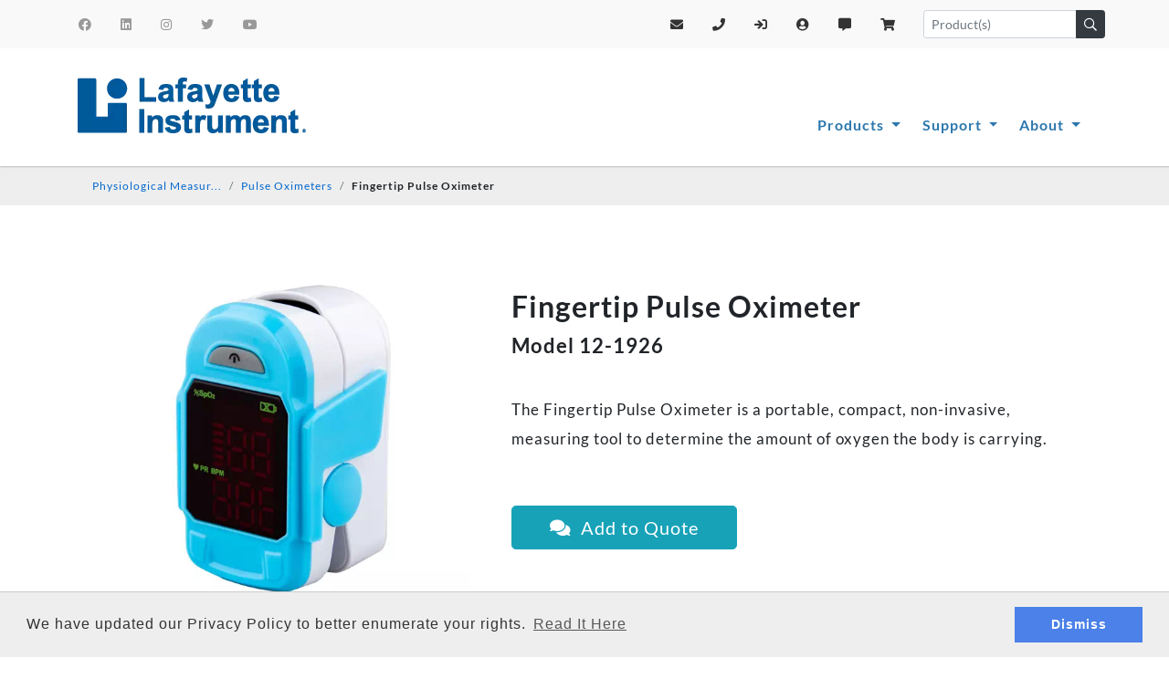

--- FILE ---
content_type: text/html; Charset=utf-8
request_url: https://lafayetteevaluation.com/products/fingertip-pulse-oximeter/
body_size: 6634
content:

<!DOCTYPE html>


<html xmlns="http://www.w3.org/1999/xhtml" lang="en">
<head>
	<meta charset="utf-8">
     <meta http-equiv="Content-Security-Policy" content="object-src 'none'; default-src 'self'; base-uri 'self'; frame-src youtube.com www.youtube.com https://www.youtube-nocookie.com https://youtube-nocookie.com https://app.jove.com https://www.jove.com; script-src 'nonce-0717a77e8cf375a60ba7f50ed8c2506acf3f38ed91d8d7fc8ebebf7c74ced0cb' 'strict-dynamic' 'unsafe-inline' https:; font-src 'self'; connect-src 'self' https://www.google-analytics.com www.google-analytics.com https://stats.g.doubleclick.net; img-src https://www.lafayetteevaluation.com https://lafayetteevaluation.com https://www.lafayetteinstrument.com https://lafayetteinstrument.com https://www.limef.com https://limef.com https://seal.godaddy.com/ https://sealserver.trustwave.com https://www.google-analytics.com www.google-analytics.com https://stats.g.doubleclick.net https://seal-indy.bbb.org; style-src https://www.lafayetteevaluation.com https://lafayetteevaluation.com 'unsafe-inline'">
    <meta name="viewport" content="width=device-width,initial-scale=1.0"/>
	<link href="/styles/bootstrap-cut.min.css" rel="preload" as="style" />
	<link href="/styles/bootstrap-cut.min.css"  rel="stylesheet" />
	<link href="/styles/dropdown.min.css" rel="preload" as="style" />
	<link href="/styles/dropdown.min.css"  rel="stylesheet"  />
	<link href="/styles/fa-5/css/all.min.css" rel="preload" as="style" />
	<link href="/styles/fa-5/css/all.min.css"  rel="stylesheet" />
    <link rel="preload" href="/styles/lato/Lato-Bold.ttf" as="font" type="font/ttf" crossorigin="anonymous">
    <link rel="preload" href="/styles/lato/Lato-regular.ttf" as="font" type="font/ttf" crossorigin="anonymous">
	<link rel="apple-touch-icon" sizes="57x57" href="/apple-touch-icon-57x57.png"/>
	<link rel="apple-touch-icon" sizes="60x60" href="/apple-touch-icon-60x60.png"/>
	<link rel="apple-touch-icon" sizes="72x72" href="/apple-touch-icon-72x72.png"/>
	<link rel="apple-touch-icon" sizes="76x76" href="/apple-touch-icon-76x76.png"/>
	<link rel="apple-touch-icon" sizes="114x114" href="/apple-touch-icon-114x114.png"/>
	<link rel="apple-touch-icon" sizes="120x120" href="/apple-touch-icon-120x120.png"/>
	<link rel="apple-touch-icon" sizes="144x144" href="/apple-touch-icon-144x144.png"/>
	<link rel="apple-touch-icon" sizes="152x152" href="/apple-touch-icon-152x152.png"/>
	<link rel="apple-touch-icon" sizes="180x180" href="/apple-touch-icon-180x180.png"/>
	<link rel="icon" type="image/png" href="/favicon-32x32.png" sizes="32x32"/>
	<link rel="icon" type="image/png" href="/favicon-194x194.png" sizes="194x194"/>
	<link rel="icon" type="image/png" href="/favicon-96x96.png" sizes="96x96"/>
	<link rel="icon" type="image/png" href="/android-chrome-192x192.png" sizes="192x192"/>
	<link rel="icon" type="image/png" href="/favicon-16x16.png" sizes="16x16"/>
	<meta name="msapplication-TileColor" content="#2d89ef"/>
	<meta name="msapplication-TileImage" content="/mstile-144x144.png"/>
	<meta name="theme-color" content="#ffffff"/>
	
<meta name="Keywords" content="Fingertip Pulse Oximeter: Product Details, Features, Specifications, Accessories, Downloads"/>
<meta name="Description" content="The Fingertip Pulse Oximeter is a portable, compact, non-invasive, measuring tool to determine the amount of oxygen the body is carrying."/>

<!-- Open Graph / Facebook -->
<meta property="og:type" content="website">
<meta property="og:url" content="https://lafayetteevaluation.com/products/fingertip-pulse-oximeter">
<meta property="og:title" content="Fingertip Pulse Oximeter">
<meta property="og:description" content="The Fingertip Pulse Oximeter is a portable, compact, non-invasive, measuring tool to determine the amount of oxygen the body is carrying.">
  
    <meta property="og:image" content="https://lafayetteinstrument.com/productimages/12-1926-600.png">

<!-- Twitter -->
<meta property="twitter:card" content="summary_large_image">
<meta property="twitter:url" content="https://lafayetteevaluation.com/products/fingertip-pulse-oximeter">
<meta property="twitter:title" content="Fingertip Pulse Oximeter">
<meta property="twitter:description" content="The Fingertip Pulse Oximeter is a portable, compact, non-invasive, measuring tool to determine the amount of oxygen the body is carrying.">
  
    <meta property="twitter:image" content="https://lafayetteinstrument.com/productimages/12-1926-600.png">

<link itemprop="url" href="https://lafayetteevaluation.com/products/fingertip-pulse-oximeter" />
	<title>Fingertip Pulse Oximeter | Human Evaluation by Lafayette Instrument Company</title>
</head>
<body>
    
	<div class="linkline">
		<div class="container">
			<div class="row">
				<div class="mr-auto list-group list-group-horizontal mysocialnavicons">
					<a class="list-group-item" href="https://www.facebook.com/lafayetteic" title="Lafayette Facebook" target="_blank"><i class="fab fa-facebook"></i></a>
					<a class="list-group-item" href="https://www.linkedin.com/company/lafayetteinstrument" title="Lafayette Instrument Linked-In" target="_blank"><i class="fab fa-linkedin"></i></a>
                	<a class="list-group-item" href="https://www.instagram.com/lafayetteinstrument" title="Lafayette Instrument Instagram" target="_blank"><i class="fab fa-instagram"></i></a>
                    <a class="list-group-item" href="https://twitter.com/LafayetteIC" title="Lafayette Instrument Twitter" target="_blank"><i class="fab fa-twitter"></i></a>
                    <a class="list-group-item" href="https://www.youtube.com/channel/UCNafkmRm3w4hUSq4AIDNrow" title="Lafayette Instrument YouTube" target="_blank"><i class="fab fa-youtube"></i></a>
				</div>
			
				<div class="ml-auto list-group list-group-horizontal mynavicons">
					<a class="list-group-item" href="&#109;&#097;&#105;&#108;&#116;&#111;&#058;&#115;&#097;&#108;&#101;&#115;&#064;&#108;&#097;&#102;&#097;&#121;&#101;&#116;&#116;&#101;&#105;&#110;&#115;&#116;&#114;&#117;&#109;&#101;&#110;&#116;&#046;&#099;&#111;&#109;" title="&#069;&#109;&#097;&#105;&#108;&#032;&#076;&#097;&#102;&#097;&#121;&#101;&#116;&#116;&#101;&#032;&#045;&#032;&#115;&#097;&#108;&#101;&#115;&#064;&#108;&#097;&#102;&#097;&#121;&#101;&#116;&#116;&#101;&#105;&#110;&#115;&#116;&#114;&#117;&#109;&#101;&#110;&#116;&#046;&#099;&#111;&#109;"><i class="fas fa-envelope"></i></a>
					<a class="list-group-item" href="tel:17654231505" title="Call Lafayette - (765) 423-1505"><i class="fas fa-phone"></i></a>
					
						<a class="list-group-item" href="/pages/login/" title="Log In"><i class="fas fa-sign-in"></i></a>
						<a class="list-group-item" href="/pages/register/" title="Create New Account"><i class="fas fa-user-circle"></i></a>
					
                    
                    <a class="list-group-item linkline-separator" href="/quote-request/" title="My Quote Request"><i class="fas fa-comment-alt"></i></a>
					
                    	<a class="list-group-item" href="/cart/" title="My Shopping Cart"><i class="fas fa-shopping-cart"></i></a>
					
                    <form class="form-inline" action="/products/search-results/" style="margin: 0px 0px 0px 15px" method="post">
                        <div class="input-group">
                            <input type="text" class="form-control form-control-sm mt-2 mb-2" id="txtKeywords" name="txtKeywords" placeholder="Product(s)">
                            <div class="input-group-append">
                                <button class="btn btn-sm btn-dark mt-2 mb-2" title="Product Search"><i class="far fa-search" aria-hidden="true"></i></button>
                            </div>
                        </div>
                    </form>
				</div>
				<div class="nav-search">
					<div class="container">
						<div class="row">
							<form class="form-inline" action="/products/search-results/" style="margin: 0px 0px 0px 15px" method="post">
                                <div class="input-group">
                                    <input type="text" class="form-control form-control-sm mt-2 mb-2" id="txtKeywords" aria-label="Search" name="txtKeywords" placeholder="Product(s)">
                                    <div class="input-group-append">
                                        <button class="btn btn-sm btn-dark mt-2 mb-2"><i class="far fa-search" aria-hidden="true"></i></button>
                                    </div>
                                </div>
                            </form>
						</div>
					</div>
				</div>
			</div>
		</div>
	</div>
	<nav class="navbar navbar-expand-lg navbar-light bg-light">
		<div class="container">
			<a class="navbar-brand" href="/">
				<picture>
                    
					<source type="image/webp" srcset="/images/lic-logo-1x.webp 1x, /images/lic-logo-2x.webp 2x, /images/lic-logo-3x.webp 3x" alt="Lafayette Instrument Logo">
					<source srcset="/images/lic-logo-1x.png 1x, /images/lic-logo-2x.png 2x, /images/lic-logo-3x.png 3x" alt="Lafayette Instrument Logo"> 
					<img srcset="/images/lic-logo-1x.png 1x, /images/lic-logo-2x.png 2x, /images/lic-logo-3x.png 3x" alt="Lafayette Instrument Logo">
				</picture>
			</a>
			<div class="navbar-toggler second-button myhidden" data-toggle="collapse" data-target="#navbar" aria-controls="navbar" role="button" aria-expanded="false" aria-label="Toggle navigation">
				<div class="animated-icon2"><span></span><span></span><span></span><span></span></div>
			</div>
			<div class="collapse navbar-collapse" id="navbar">
    <ul class="navbar-nav ml-auto">
        <li class="nav-item dropdown megamenu-li">
            <a class="nav-link dropdown-toggle" href="/products/" id="dropdown01" data-toggle="dropdown" aria-haspopup="true" aria-expanded="false">Products&nbsp;</a>
            <div class="dropdown-menu megamenu" aria-labelledby="dropdown01">
                <div class="container">
                    <div class="row">
                        <div class="col-sm-6 col-lg-3 navspace">
                            <h5 ><a href="/listing/discount-products/" class="dropdown-item">Discounted Products</a></h5>
							<h5 ><a href="/listing/hand-held-dynamometers/" class="dropdown-item">Hand-Held Dynamometers</a></h5>
							<h5 ><a href="/listing/strength-testing/" class="dropdown-item">Strength Testing</a></h5>
							<h5 ><a href="/listing/range-of-motion/" class="dropdown-item">Range of Motion</a></h5>
							<h5 ><a href="/listing/anthropometrics/" class="dropdown-item">Anthropometrics</a></h5>
                       </div>
                        <div class="col-sm-6 col-lg-3  navspace">
                            <h5 ><a href="/listing/sensibilities/" class="dropdown-item">Sensibilities</a></h5>
							<h5 ><a href="/listing/physiological-measures/" class="dropdown-item">Physiological Measures</a></h5>
							<h5 ><a href="/listing/dexterity-tests/" class="dropdown-item">Dexterity Tests</a></h5>
							<h5 ><a href="/listing/ability-assessment/" class="dropdown-item">Ability Assessment</a></h5>
                            <h5 ><a href="/listing/kinvent/" class="dropdown-item">Kinvent</a></h5>
							
                       </div>
                       <div class="col-sm-6 col-lg-3  navspace">
                            <h5 ><a href="/listing/exercise-testing/" class="dropdown-item">Exercise Testing</a></h5>
                            <h5 ><a href="/listing/reaction-timing/" class="dropdown-item">Reaction Timing</a></h5>
							<h5 ><a href="/listing/assessment-software/" class="dropdown-item">Assessment Software</a></h5>
							<h5 ><a href="/listing/timers-counters/" class="dropdown-item">Timers and Counters</a></h5>
                            <h5 ><a href="/listing/iaff-fitness/" class="dropdown-item">IAFF Fitness Protocol</a></h5>
							
                       </div>
                       <div class="col-sm-6 col-lg-3  navspace">
                           <h5 ><a href="/listing/clinical-psychology/" class="dropdown-item">Clinical Psychology</a></h5>
                            <h5 ><a href="/products/new" class="dropdown-item">New Products</a></h5>
							<h5><a href="/products/specials/" class="dropdown-item">Specials</a></h5>
                       </div>
                    </div>
                </div>
            </div>
        </li>
        <li class="nav-item dropdown megamenu-li">
            <a class="nav-link dropdown-toggle" href="/pages/support/" id="dropdown02" data-toggle="dropdown" aria-haspopup="true" aria-expanded="false">Support&nbsp;</a>
            <div class="dropdown-menu megamenu" aria-labelledby="dropdown02">
                <div class="container">
                    <div class="row">
                        <div class="col-sm-6 col-lg-3 navspace">
                            <h5 class="navalign navheadingtext">Representatives</h5>
                            <a href="/pages/us-representatives/" class="dropdown-item">US Representatives</a>
                            <a href="/pages/international-dealers/" class="dropdown-item">International Dealers</a>
                            <a href="/pages/become-representative/" class="dropdown-item">Become a Representative</a>
                        </div>
                        <div class="col-sm-6 col-lg-3  navspace">
                            <h5 class="navalign navheadingtext">Media</h5>
                            <a href="/downloads/software-updates/" class="dropdown-item">Software Updates</a>
                            <a href="/downloads/catalogs-fliers/" class="dropdown-item">Catalogs and Fliers</a>
                            <a href="/downloads/manuals/" class="dropdown-item">Manuals</a>
                            <a href="/downloads/references/" class="dropdown-item">References and Bibliographies</a>
                            <a href="/downloads/videos/" class="dropdown-item">Videos</a>
                       </div>
                       <div class="col-sm-6 col-lg-3  navspace">
                            <h5 class="navalign navheadingtext">Contact Us</h5>
                            <a href="/pages/contact/" class="dropdown-item">Sales, Service, and Support</a>
                            <a href="/products/returns/" class="dropdown-item">Product Return Form</a>
                       </div>
                       <div class="col-sm-6 col-lg-3  navspace">
                            <h5 class="navalign navheadingtext">Support</h5>
                            <a href="/faq/" class="dropdown-item">Knowledgebase</a>
                            <a href="/pages/ordering-guidelines/" class="dropdown-item">Ordering Guidelines</a>
                            <a href="/products/order-tracking/" class="dropdown-item">Order Tracking Request</a>
                            <a href="/pages/training-opportunities/" class="dropdown-item">Training Opportunities</a>
                            <a href="/pages/sitemap/" class="dropdown-item">Sitemap</a>
                       </div>
                    </div>
                </div>
            </div>
        </li>
        <li class="nav-item dropdown megamenu-li">
            <a class="nav-link dropdown-toggle" href="/pages/about/" id="dropdown03" data-toggle="dropdown" aria-haspopup="true" aria-expanded="false">About&nbsp;</a>
            <div class="dropdown-menu megamenu" aria-labelledby="dropdown03">
                <div class="container">
                    <div class="row">
                        <div class="col-sm-6 col-lg-3 navspace">
                            <h5 class="navalign navheadingtext">Company</h5>
                            <a href="/pages/ordering-guidelines/" class="dropdown-item">Ordering Guidelines</a>
                            <a href="/pages/leadership-team/" class="dropdown-item">Leadership Team</a>
                            <a href="/pages/employment-opportunities/" class="dropdown-item">Careers</a>
                            <a href="/pages/our-story/" class="dropdown-item">Our Story</a>
                            <a href="/pages/privacy-policy/" class="dropdown-item">Privacy Policy</a>
                        </div>
                        <div class="col-sm-6 col-lg-3  navspace">
                            <h5 class="navalign navheadingtext">News</h5>
                            <a href="/pages/tradeshows-events/" class="dropdown-item">Tradeshows and Events</a>
                            <a href="/pages/training-opportunities/" class="dropdown-item">Training Opportunities</a>
                            <a href="/pages/company-news/" class="dropdown-item">Company News</a>
                            <a href="/products/new/" class="dropdown-item">New Products</a>
                            <a href="/products/specials/" class="dropdown-item">Specials</a>
                       </div>
                       <div class="col-sm-6 col-lg-3  navspace">
                            <h5 class="navalign navheadingtext">Contact Us</h5>
                            <a href="/pages/contact/" class="dropdown-item">Sales, Service, and Support</a>
                            <a href="https://80hwhj0abok.typeform.com/li-satisfaction" target="_blank" class="dropdown-item">Feedback Survey</a>
                       </div>
                       <div class="col-sm-6 col-lg-3  navspace">
                            <h5 class="navalign navheadingtext">Divisions</h5>
                            <a href="https://lafayettepolygraph.com/" class="dropdown-item">Polygraph</a>
                            <a href="https://lafayettelifescience.com/" class="dropdown-item">Life Science</a>
                            <a href="https://lafayetteevaluation.com/" class="dropdown-item">Human Evaluation</a>
                            <a href="https://lafayetteclegg.com/" class="dropdown-item">Clegg Impact Soil Tester</a>
                            <a href="https://lafayetteinstrument.com/" class="dropdown-item">Lafayette Corporate</a>
                       </div>
                    </div>
                </div>
            </div>
        </li>
    </ul>
    <div class="nav-search">
        <div class="container">
            <div class="row">
                <div class="col-md-12">
                    <form style="margin: 0px 0px 15px 0px" action="/products/search-results/" method="post">
                        <div class="input-group">
                            <input type="text"  class="form-control" id="txtKeywords" name="txtKeywords" placeholder="Product(s)">
                            <div class="input-group-append">
                                <button class="btn btn-secondary"><i class="far fa-search" aria-hidden="true"></i></button>
                            </div>
                        </div>
                    </form>
                </div>
            </div>
        </div>
    </div>
    <div class="navbar-text">
        <p class="text-center">
            <a href="&#109;&#097;&#105;&#108;&#116;&#111;&#058;&#115;&#097;&#108;&#101;&#115;&#064;&#108;&#097;&#102;&#097;&#121;&#101;&#116;&#116;&#101;&#105;&#110;&#115;&#116;&#114;&#117;&#109;&#101;&#110;&#116;&#046;&#099;&#111;&#109;" title="&#069;&#109;&#097;&#105;&#108;&#032;&#076;&#097;&#102;&#097;&#121;&#101;&#116;&#116;&#101;&#032;&#045;&#032;&#115;&#097;&#108;&#101;&#115;&#064;&#108;&#097;&#102;&#097;&#121;&#101;&#116;&#116;&#101;&#105;&#110;&#115;&#116;&#114;&#117;&#109;&#101;&#110;&#116;&#046;&#099;&#111;&#109;"><i class="fas fa-envelope-square"></i></a>
            <span class="mobonly">&nbsp;&nbsp;&nbsp;&nbsp;&nbsp;&nbsp;&nbsp;&nbsp;&nbsp;<a href="tel:17654231505" title="Call Lafayette (765) 423-1505"><i class="fas fa-phone-square"></i></a></span>&nbsp;&nbsp;&nbsp;&nbsp;&nbsp;&nbsp;&nbsp;&nbsp;&nbsp;
            
                <a href="/pages/login/" title="Log In"><i class="fas fa-sign-in"></i></a>&nbsp;&nbsp;&nbsp;&nbsp;&nbsp;&nbsp;&nbsp;&nbsp;&nbsp;
                <a href="/pages/register/" title="Create New Account"><i class="fas fa-user-circle"></i></a>&nbsp;&nbsp;&nbsp;&nbsp;&nbsp;&nbsp;&nbsp;&nbsp;&nbsp;
            			
            <a href="/quote-request/" title="My Quote Request"><i class="fas fa-comment-alt"></i></a>
                &nbsp;&nbsp;&nbsp;&nbsp;&nbsp;&nbsp;&nbsp;&nbsp;&nbsp;<a href="/cart/" title="My Shopping Cart"><i class="fas fa-shopping-cart"></i></a>
            
        </p>
    </div>
</div>
		</div>
	</nav>
	<div class="visible-switch">
        <noscript>
            <div class="js-nav container">
                <div class="row">
                    <div class="col-lg-12 col-md-12 col-sm-12 col-xs-12">	
                        <a href="/products/" class="nav-link hidden-nav-link">Products</a>
                        <a href="/pages/support/" class="nav-link hidden-nav-link">Support</a>
                        <a href="/pages/about/" class="nav-link hidden-nav-link">About Us</a>
                    </div>
                </div>
            </div>
        </noscript>
	</div>
	
		
	<div class="breadcrumb-bar">
		<div class="container">
			<div class="row">
				<div class="col-md-12">
					<nav aria-label="breadcrumb">
						
								<ol class="breadcrumb">
									<li class="breadcrumb-item" aria-current="page"><a href="/listing/physiological-measures/" title="Physiological Measures">Physiological Measur...</a></li>
									
											<li class="breadcrumb-item" aria-current="page"><a href="/listing/pulse-oximeters/" title="Pulse Oximeters">Pulse Oximeters</a></li>
										
									<li class="breadcrumb-item"><strong>Fingertip Pulse Oximeter</strong></li>
								</ol>
								
					</nav>
                    
                </div>
            </div>
        </div>
    </div>

<div class="fpg">
	<div class="container">
		<div class="row">
			<div class="ppageimg col-md-5 col-lg-5 col-12  col-xs-12 order-md-1 my-auto testc">
      			<div class="container">
 					<div id="custCarousel" class="carousel" data-ride="false" align="center">
                		<!-- slides -->
                        <div class="carousel-inner">
                            <div class="carousel-item active">
                           		
										<picture>
											<source type="image/webp" alt="Fingertip Pulse Oximeter" srcset="https://lafayetteinstrument.com/productimages/12-1926-600.webp">
											<source srcset="https://lafayetteinstrument.com/productimages/12-1926-600.png" alt="Fingertip Pulse Oximeter"> 
											<img src="https://lafayetteinstrument.com/productimages/12-1926-600.png" alt="Fingertip Pulse Oximeter">
										</picture>
									 
                          	</div>
								 
						</div>
                    	<!-- Thumbnails -->
                        
                 	</div>
       			</div>
            </div>
			<div class="col-lg-7 col-md-7 col-12 col-xs-12  order-md-12  my-auto">
				<div class="ppagename">
					<h1 itemprop="name">Fingertip Pulse Oximeter</h1>
					<h3 itemprop="model">Model 12-1926</h3>
					
						</strong></p>
                    &nbsp;
					
						<p>The Fingertip Pulse Oximeter is a portable, compact, non-invasive, measuring tool to determine the amount of oxygen the body is carrying.</p>
						&nbsp;
					
					<div class="row">
						<div class="col-lg-5 col-md-8 col-sm-8 col-xs-12">
							<div class="row">
								
                                        <div class="col-md-12">
                                            <div class="noprint"><a href="/quote-request/submit/?itemid=2484&amp;Action=Add" class="btn btn-info btn-lg btn-block" rel="nofollow" title="Add to Quote"><i class="fa fa-comments" aria-hidden="true"></i>&nbsp;&nbsp;Add&nbsp;to Quote</a></a></div>
                                        </div>
									
							</div>
						</div>
					</div>
				</div>
			</div>
		</div>
	</div>
    
        <div class="container  pgprod">
            <div class="row">
                <div class="col-lg-12 col-md-12 col-sm-12 col-xs-12">
                    <div class="tbl-length">
                        <div class="contains" itemprop="description">
                            <p>The Fingertip Pulse Oximeter is a portable, compact, non-invasive, measuring tool to determine the amount of oxygen the body is carrying. Attaching painlessly to a fingertip, it sends two wavelengths of light through the finger to measure pulse rate and how much oxygen is in the system. At the same time it is measuring the blood oxygen level, the oximeter also measures pulse rate. Results are shown on a high brightness LED display that can change orientation between vertical an horizontal with each push of the power button. Suitable and accurate for both adult and pediatric use. Easy to maintain and clean, and sturdy enough for hospitals and clinics as well as for in-home patients.</p>

                        </div>
                    </div>
                </div>
            </div>
        </div>
	    
		<div class="container  pgprod">
			<div class="row">
				<div class="col-lg-12 col-md-12 col-sm-12 col-xs-12">
					  
                        <hr>
                    
                      <h2>Specifications</h2>
					  <ul>
<li>Dimensions: 3.25" x 2" x 2.4"</li>
<li>Weight: 0.5 lbs</li>
</ul>

			  </div>
			</div>
		</div>
		
	</div>    
	
</div>
</div>	
</div>

    <script type="application/ld+json">
    {
      "@context": "https://schema.org",
      "@type": "BreadcrumbList",
      "itemListElement": [
            {
                "@type": "ListItem",
                "position": 1,
                "name": "Physiological Measures",
                "item": "https://lafayetteevaluation.com/listing/physiological-measures/"
            },{
                    "@type": "ListItem",
                    "position": 2,
                    "name": "Pulse Oximeters",
                    "item": "https://lafayetteevaluation.com/listing/pulse-oximeters/"
                },{
            "@type": "ListItem","position": 3,
            "name": "Fingertip Pulse Oximeter"
          }                          
        ]
    }
    </script>

<script type="application/ld+json">
{
  "@context": "http://schema.org/",
  "@type": "Product",
  "name": "Fingertip Pulse Oximeter",
  "image": "https://lafayetteinstrument.com/productimages/12-1926-250.png",
  "mpn": "12-1926",
  
  "description": "The Fingertip Pulse Oximeter is a portable, compact, non-invasive, measuring tool to determine the amount of oxygen the body is carrying."
}
</script>

        <div class="bpart">
            <div class="container">
                <div class="row">
                    <div class="col-lg-12 col-md-12 col-sm-12 col-xs-12">
                        <div class="emlstripe">
                            <p class="text-center">
                                <span class="larger"><i class="fa fa-envelope-open" aria-hidden="true"></i></span>
                                <span class="brmail"> </span>
                                <span class="noeml">&nbsp;&nbsp;&nbsp;&nbsp;&nbsp;&nbsp;&nbsp;&nbsp;&nbsp;&nbsp;&nbsp;&nbsp;</span>
                                <span>Join our email list for up-to-date product news</span>
                                <span class="brmail"> </span>
                                <span class="noeml">&nbsp;&nbsp;&nbsp;&nbsp;&nbsp;&nbsp;&nbsp;&nbsp;&nbsp;&nbsp;&nbsp;&nbsp;</span><a href="/pages/email/"  class="btn btn-outline-light">Sign Me Up!</a>
                            </p> 
                        </div>
                    </div>
                </div>
            </div>
        </div>
    
	<div class="fpart myft">
		<div class="container">
			<div class="row">
				<div class="col-lg-3 lborder2 ftpadding">
					<picture>
						<source type="image/webp" srcset="/images/lafayette-white-logo-1x.webp 1x, /images/lafayette-white-logo-2x.webp 2x, /images/lafayette-white-logo-3x.webp 3x" alt="Lafayette Instrument Logo">
						<source srcset="/images/lafayette-white-logo-1x.png 1x, /images/lafayette-white-logo-2x.png 2x, /images/lafayette-white-logo-3x.png 3x" alt="Lafayette Instrument Logo"> 
						<img srcset="/images/lafayette-white-logo-1x.png 1x, /images/lafayette-white-logo-2x.png 2x, /images/lafayette-white-logo-3x.png 3x" alt="Lafayette Instrument Logo" loading="lazy">
					</picture>					
					<br /><br />
					<h2>CONTACT US</h2>
					<p>
						3700 Sagamore Pkwy N 
						<br />
						Lafayette, IN 47904
						<br />
						<br />
						Phone: <a href="tel:17654231505">(765) 423-1505</a>
						<br />
						Fax: (765) 423-4111 
						<br />
						<a href="&#109;&#97;&#105;&#108;&#116;&#111;&#58;&#105;&#110;&#102;&#111;&#064;&#108;&#097;&#102;&#097;&#121;&#101;&#116;&#116;&#101;&#105;&#110;&#115;&#116;&#114;&#117;&#109;&#101;&#110;&#116;&#046;&#099;&#111;&#109;">&#105;&#110;&#102;&#111;&#064;&#108;&#097;&#102;&#097;&#121;&#101;&#116;&#116;&#101;&#105;&#110;&#115;&#116;&#114;&#117;&#109;&#101;&#110;&#116;&#046;&#099;&#111;&#109;</a>
					</p>
				</div>
				<div class="col-lg-4 lborder2 ftlinks ftpadding">
					<h2>LATEST NEWS</h2>
					
						<ul>	
                            
                            <li><a href="https://lafayetteevaluation.com/pages/company-news/">Lafayette Instrument Celebrates 75th Anniversary</a></li>
                            
                            <li><a href="https://lafayetteevaluation.com/pages/company-news/">Video of using the Lafayette Hand Held Dynamometer (formerly MMT)</a></li>
                            
                            <li><a href="http://lafayettepolygraph.com/pages/company-news/">Special Anniversaries at Lafayette Instrument!</a></li>
                            
                            <li><a href="http://lafayettepolygraph.com/pages/company-news/">Lafayette Instrument - Small Business of the Month</a></li>
                            
                            <li><a href="http://www.lafayettepolygraph.com/comnews.asp">Announcement: Vice President Retirement</a></li>
                            
                        </ul>
                        	
				</div>
				<div class="col-lg-2 lborder2 ftlinks ftpadding">
					<h2>PAGES</h2>
					<ul>
						<li><a href="/">Home</a></li>
						<li><a href="/products/">Products</a></li>
						<li><a href="/pages/support/">Support</a></li>
						<li><a href="/pages/about/">About</a></li>
						<li><a href="/pages/sitemap/">Sitemap</a></li>
					   	<li><a href="/pages/privacy-policy/">Privacy</a></li>
                        <li><a href="https://80hwhj0abok.typeform.com/li-satisfaction" target="_blank">Feedback Survey</a></li>
					</ul>
				</div>
				<div class="col-lg-3 ftlinks ftpadding">
					<h2>SOCIAL</h2>
					<ul>
						<li>
                            <a href="https://www.facebook.com/lafayetteic/" target="_blank" title="Lafayette Facebook"><i class="fab fa-facebook-square fa-2x"></i>&nbsp;&nbsp;&nbsp;lafayetteic</a>
                      	</li>
                       	<li><a href="https://www.linkedin.com/company/lafayetteinstrument" target="_blank" title="Lafayette Linked-In"><i class="fab fa-linkedin fa-2x"></i>&nbsp;&nbsp;&nbsp;lafayetteinstrument</a></li>
                        <li><a href="https://www.instagram.com/lafayetteinstrument" target="_blank" title="Lafayette Instagram"><i class="fab fa-instagram fa-2x"></i>&nbsp;&nbsp;&nbsp;lafayetteinstrument</a></li>
                        <li><a href="https://www.twitter.com/lafayetteic" target="_blank" title="Lafayette Twitter"><i class="fab fa-twitter-square fa-2x"></i>&nbsp;&nbsp;&nbsp;lafayetteic</a></li>
                        <li><a href="https://www.youtube.com/channel/UCNafkmRm3w4hUSq4AIDNrow" target="_blank" title="Lafayette YouTube"><i class="fab fa-youtube-square fa-2x"></i>&nbsp;&nbsp;&nbsp;Lafayette Instrument</a></li>
					</ul>
				</div>
			</div>
            <div class="row" style="padding-top: 20px">
				<div class="col-lg-12"><p class="text-center">Copyright &copy; 2009 - 2026 Lafayette Instrument Company. All Rights Reserved. 
                </p></div>
			</div>
		</div>
	</div>
    <script src="/scripts/jquery-3-5-1.min.js" rel="preload" as="script" nonce="0717a77e8cf375a60ba7f50ed8c2506acf3f38ed91d8d7fc8ebebf7c74ced0cb"></script>
	<script src="/scripts/pgrun.min.js" rel="preload" as="script" nonce="0717a77e8cf375a60ba7f50ed8c2506acf3f38ed91d8d7fc8ebebf7c74ced0cb"></script>
	<script src="/scripts/jquery.magnific-popup.min.js?ver=1.0"  rel="preload" type="text/javascript" nonce="0717a77e8cf375a60ba7f50ed8c2506acf3f38ed91d8d7fc8ebebf7c74ced0cb"></script>
	<script src="/scripts/popper-1-14-7.js?ver=1.0" nonce="0717a77e8cf375a60ba7f50ed8c2506acf3f38ed91d8d7fc8ebebf7c74ced0cb"></script>
	<script src="/scripts/bootstrap-4-3-1.min.js?ver=1.0" async nonce="0717a77e8cf375a60ba7f50ed8c2506acf3f38ed91d8d7fc8ebebf7c74ced0cb"></script>
	<script src="/scripts/smallfunctions.min.js?ver=0.1" async nonce="0717a77e8cf375a60ba7f50ed8c2506acf3f38ed91d8d7fc8ebebf7c74ced0cb"></script>
	<script type="text/javascript" src="/scripts/external.js?ver=1.0" defer nonce="0717a77e8cf375a60ba7f50ed8c2506acf3f38ed91d8d7fc8ebebf7c74ced0cb"></script>        
	<script type="text/javascript" src="/scripts/hideShowPassword.min.js?ver=1.0" defer nonce="0717a77e8cf375a60ba7f50ed8c2506acf3f38ed91d8d7fc8ebebf7c74ced0cb"></script>
    
<link rel="stylesheet" type="text/css" link rel="preload" as="style" href="/styles/cookieconsent.min.css?ver=1.0" />
<script src="/scripts/cookieconsent2.min.js?ver=1.0" defer nonce="0717a77e8cf375a60ba7f50ed8c2506acf3f38ed91d8d7fc8ebebf7c74ced0cb"></script>

    <!-- Global site tag (gtag.js) - Google Analytics -->

    <!-- Google tag (gtag.js) -->
    <script async src="https://www.googletagmanager.com/gtag/js?id=G-FVNEQ9V7P9" nonce="0717a77e8cf375a60ba7f50ed8c2506acf3f38ed91d8d7fc8ebebf7c74ced0cb"></script>
    <script nonce="0717a77e8cf375a60ba7f50ed8c2506acf3f38ed91d8d7fc8ebebf7c74ced0cb">
        window.dataLayer = window.dataLayer || [];
        function gtag(){dataLayer.push(arguments);}
        gtag('js', new Date());
        gtag('config', 'G-FVNEQ9V7P9', { 'anonymize_ip': true });
    </script>
<script defer src="https://static.cloudflareinsights.com/beacon.min.js/vcd15cbe7772f49c399c6a5babf22c1241717689176015" integrity="sha512-ZpsOmlRQV6y907TI0dKBHq9Md29nnaEIPlkf84rnaERnq6zvWvPUqr2ft8M1aS28oN72PdrCzSjY4U6VaAw1EQ==" data-cf-beacon='{"version":"2024.11.0","token":"9f4a6fba6fea423aadfbbc13c64c137e","r":1,"server_timing":{"name":{"cfCacheStatus":true,"cfEdge":true,"cfExtPri":true,"cfL4":true,"cfOrigin":true,"cfSpeedBrain":true},"location_startswith":null}}' crossorigin="anonymous"></script>
</body>
</html>


--- FILE ---
content_type: application/x-javascript
request_url: https://lafayetteevaluation.com/scripts/smallfunctions.min.js?ver=0.1
body_size: 25
content:
function howFind(){"Other"==$("#find option:selected").val()?$("#other").removeClass("myhidden"):$("#other").addClass("myhidden")}$(".popup-with-form").magnificPopup({type:"inline",midClick:!0,closeOnContentClick:!1,focus:"#txtKeywords"}),$(".popup-with-form2").magnificPopup({type:"inline",midClick:!0,closeOnContentClick:!1}),$(".image-popup-fit-width").magnificPopup({type:"image",closeOnContentClick:!0,image:{verticalFit:!1}}),$(".popup-with-ng").magnificPopup({type:"ajax",midClick:!0,closeOnContentClick:!1}),$(".popup-with-log").magnificPopup({type:"ajax",midClick:!0,closeOnContentClick:!1,focus:"#txtQLogin"}),$("#show-password").change(function(){$("#txtPass").hideShowPassword($(this).prop("checked"))}),$(document).ready(function(){$(".second-button").on("click",function(){$(".animated-icon2").toggleClass("open")})}),$(document).on("scroll",function(){for(var i=$(document).scrollTop()+$(window).height(),o=$("section"),n=$("div.section-up"),t=0;t<o.length;t++){var e=o[t];$(e).position().top<i&&$(e).addClass("visible")}for(t=0;t<n.length;t++){var c=n[t];$(c).position().top<i&&$(c).addClass("visible")}}),$(".printMe").click(function(){window.print()}),$(document).ready(function(){for(var i=$(document).scrollTop()+$(window).height(),o=$("section"),n=$("div.section-up"),t=0;t<o.length;t++){var e=o[t];$(e).position().top<i&&$(e).addClass("visible")}for(t=0;t<n.length;t++){var c=n[t];$(c).position().top<i&&$(c).addClass("visible")}}),$(document).ready(function(){howFind()}),$("#find").change(function(){howFind()});

--- FILE ---
content_type: application/x-javascript
request_url: https://lafayetteevaluation.com/scripts/pgrun.min.js
body_size: -375
content:
$(document).ready(function(){$("section.up").removeClass("visible"),$("div.section-up").removeClass("visible"),$("a.dropdownviewer").addClass("dropdown-toggle"),$("div.js-search").addClass("myhidden"),$("div.second-button").removeClass("myhidden"),$("div.visible-switch").addClass("myhidden"),$("li.search-nav").removeClass("myhidden"),$("ol.carousel-indicators").removeClass("myhidden"),$("#quoteicon2").addClass("myhidden"),$("#qbutton").removeClass("myhidden"),$("#nbutton").removeClass("myhidden")});